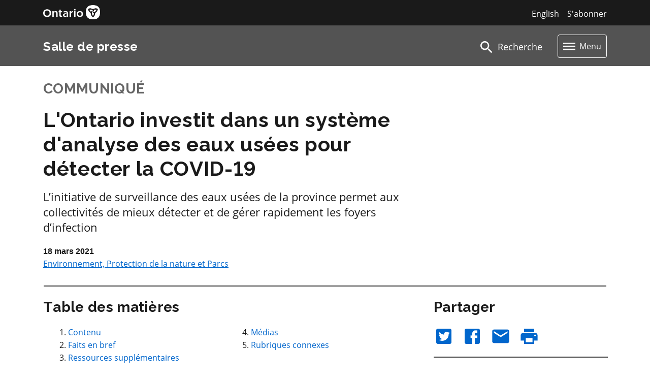

--- FILE ---
content_type: text/html; charset=UTF-8
request_url: https://api.news.ontario.ca/api/v1/releases/60801?language=fr
body_size: 3694
content:
{"data":{"cache":"2026-01-19 19:36:20","id":60799,"previous_administration_flag":0,"assets":null,"contacts_custom":null,"contacts_default":null,"contacts":"<p><b>Gary Wheeler<\/b><br>Direction des communications<br>416 314-6666<br><a href=\"mailto:gary.s.wheeler@ontario.ca\">gary.s.wheeler@ontario.ca<\/a><\/p> <p><b>Andrew Buttigieg<\/b><br>Bureau du ministre<br>437 224-4599<br><a href=\"mailto:andrew.buttigieg@ontario.ca\">andrew.buttigieg@ontario.ca<\/a><\/p>","content_title":"L'Ontario investit dans un syst\u00e8me d'analyse des eaux us\u00e9es pour d\u00e9tecter la COVID-19","clean_title":"L'Ontario investit dans un syst\u00e8me d'analyse des eaux us\u00e9es pour d\u00e9tecter la COVID-19","content_subtitle":"L\u2019initiative de surveillance des eaux us\u00e9es de la province permet aux collectivit\u00e9s de mieux d\u00e9tecter et de g\u00e9rer rapidement les foyers d\u2019infection","content_lead":"<p>WATERLOO &mdash; Le gouvernement de l'Ontario investit plus de 12 millions de dollars dans une nouvelle initiative pour d\u00e9tecter la COVID-19 dans les eaux us\u00e9es. La province s'associe \u00e0 13 \u00e9tablissements universitaires et de recherche pour cr\u00e9er un r\u00e9seau de surveillance afin d'analyser des \u00e9chantillons d'eaux us\u00e9es provenant de collectivit\u00e9s de tout l'Ontario. Ainsi, les unit\u00e9s de sant\u00e9 publique pourront mieux identifier, surveiller et g\u00e9rer les foyers d'infection potentiels de COVID-19.<\/p>","content_body":"<p>Jeff Yurek, ministre de l'Environnement, de la Protection de la nature et des Parcs, a visit\u00e9 aujourd'hui des laboratoires \u00e0 l'Universit\u00e9 de Waterloo qui analysent actuellement des eaux us\u00e9es.<\/p>\r\n<p>\u00ab Analyser les eaux us\u00e9es pour d\u00e9celer le virus \u00e0 l'origine de la COVID-19 permet de mesurer la propagation du virus en temps r\u00e9el - avant m\u00eame que les gens ne pr\u00e9sentent de sympt\u00f4mes, a dit le ministre Yurek. Avec les donn\u00e9es cliniques et de sant\u00e9 publique, la surveillance des eaux us\u00e9es aide les unit\u00e9s de sant\u00e9 publique \u00e0 identifier les foyers d'infection potentiels et permet de prendre des d\u00e9cisions plus ad\u00e9quates sur la nature et le lieu des ressources \u00e0 mobiliser. \u00bb<\/p>\r\n<p>Le financement provincial appuie des travaux entam\u00e9s dans plusieurs municipalit\u00e9s. On analyse d\u00e9j\u00e0 les eaux us\u00e9es pour d\u00e9celer des signes pr\u00e9coces d'infection de COVID-19 \u00e0 Ottawa, \u00e0 Windsor, \u00e0 Toronto, \u00e0 Casselman, \u00e0 Hamilton et \u00e0 London, ainsi que dans les r\u00e9gions de Peel, York, Durham et Waterloo et dans le comt\u00e9 d'Essex.<\/p>\r\n<p>De plus, la province a \u00e9largi les analyses pour inclure certaines communaut\u00e9s de Premi\u00e8res Nations ainsi que certains foyers de soins de longue dur\u00e9e, \u00e9tablissements pour retrait\u00e9s, refuges et \u00e9tablissements correctionnels.<\/p>\r\n<p>\u00ab Depuis le d\u00e9but de la pand\u00e9mie de COVID-19 il y a un an, notre gouvernement utilise toutes les ressources \u00e0 sa disposition pour prot\u00e9ger les Ontariens et les Ontariennes, a dit Christine Elliott, vice-premi\u00e8re ministre et ministre de la Sant\u00e9. Cette initiative renforce les mesures de lutte contre la pand\u00e9mie en Ontario, car elle fournit des donn\u00e9es pr\u00e9cieuses pour suivre et surveiller le virus \u00e0 l'origine de la COVID-19 et donne un outil suppl\u00e9mentaire pour freiner la propagation de ce virus mortel dans nos collectivit\u00e9s. \u00bb<\/p>\r\n<p>\u00ab Les m\u00e9thodes innovatrices qui sont employ\u00e9es par notre \u00e9quipe pour d\u00e9celer les signes pr\u00e9coces d'infection de COVID-19 dans nos collectivit\u00e9s constituent un excellent exemple de science fondamentale. Cet investissement du gouvernement provincial montre clairement que le gouvernement est d\u00e9termin\u00e9 \u00e0 utiliser les atouts scientifiques de l'Ontario, comme ceux de l'Universit\u00e9 de Waterloo, pour g\u00e9rer les r\u00e9percussions de la COVID-19 \u00bb, a dit Bob Lemieux, doyen de la Facult\u00e9 des sciences de l'Universit\u00e9 de Waterloo.<\/p>\r\n<p>\u00ab Il est extr\u00eamement rare, et donc extr\u00eamement gratifiant, que notre recherche ait un impact si important et si rapide sur tant de gens en Ontario, a dit D<sup>r<\/sup> Alex MacKenzie, chercheur scientifique principal \u00e0 l'Institut de recherche CHEO et professeur de m\u00e9decine \u00e0 l'Universit\u00e9 d'Ottawa. L'\u00e9largissement de la surveillance des eaux us\u00e9es dans toute la province montre que cette approche est \u00e0 la fois utile et efficace, et t\u00e9moigne de la collaboration cr\u00e9ative et multidisciplinaire qui s'appuie sur une fondation d'excellence en recherche, de la pertinence et de l'impact de l'Institut de recherche CHEO et de l'Universit\u00e9 d'Ottawa. Nous sommes tr\u00e8s reconnaissants que le gouvernement de l'Ontario ait fait cet investissement dans la sant\u00e9 des Ontariens et Ontariennes.&nbsp; \u00bb<\/p>\r\n","default_contacts_included_flag":null,"keywords":"","language":"fr","media_assets":"<a href=\"http:\/\/d3v7qf8zyypult.cloudfront.net\/moe\/fr\/images\/2021-03-19\/large\/6b9a23e2b46ea4e34ea6ed5592a94350.jpg\"><img alt=\"L'Ontario investit dans un syst\u00e8me d'analyse des eaux us\u00e9es pour d\u00e9tecter la COVID-19\" src=\"http:\/\/d3v7qf8zyypult.cloudfront.net\/moe\/fr\/images\/2021-03-19\/med\/6b9a23e2b46ea4e34ea6ed5592a94350.jpg\"><\/a><br>Le ministre Yurek apprend comment les \u00e9chantillons d\u2019eaux us\u00e9es sont analys\u00e9s par Nivetha Srikanthan, chercheuse \u00e0 l\u2019Universit\u00e9 de Waterloo, lors d\u2019une visite du laboratoire de l\u2019universit\u00e9.<br><br><a href=\"http:\/\/d3v7qf8zyypult.cloudfront.net\/moe\/fr\/images\/2021-03-19\/large\/b9e00ace82205ca4d86c677e654fa8f3.jpg\"><img alt=\"L'Ontario investit dans un syst\u00e8me d'analyse des eaux us\u00e9es pour d\u00e9tecter la COVID-19\" src=\"http:\/\/d3v7qf8zyypult.cloudfront.net\/moe\/fr\/images\/2021-03-19\/med\/b9e00ace82205ca4d86c677e654fa8f3.jpg\"><\/a><br>Kirsten Nikel, chercheuse \u00e0 l\u2019Universit\u00e9 de Waterloo, montre au ministre Yurek un tube d\u2019\u00e9chantillonnage et explique comment les \u00e9chantillons d\u2019eaux us\u00e9es sont analys\u00e9s lors d\u2019une visite des laboratoires de l\u2019universit\u00e9 o\u00f9 des analyses d\u2019eaux us\u00e9es sont en cours.<br><br>","lead_ministry":{"id":32,"ministries_timeframes_id":2,"acronym":"MECP","acronym_fr":"MEPP","featured_story_boost":100000,"name":"Ministry of the Environment Conservation and Parks","name_abbreviated":"Environment, Conservation and Parks","name_fr":"Minist\u00e8re de l'Environnement, de la Protection de la nature et des Parcs","name_fr_abbreviated":"Environnement, Protection de la nature et Parcs","created_at":"2021-04-25T01:48:19.000000Z","deleted_at":null,"updated_at":"2021-04-25T01:48:19.000000Z","pivot":{"release_id":60799,"ministry_id":32,"lead_ministry_flag":1}},"partner_ministries":[],"ministry_acronym_opposite":"mecp","ministry_id":32,"ministry_acronym":"MEPP","ministry_name":"Minist\u00e8re de l'Environnement, de la Protection de la nature et des Parcs","ministry_abbreviated":"Environnement, Protection de la nature et Parcs","preview_expires":null,"quickfacts":"<ul><li>En plus de l\u2019Universit\u00e9 de Waterloo et de l\u2019Universit\u00e9 d\u2019Ottawa, l\u2019initiative de surveillance des eaux us\u00e9es s\u2019\u00e9tend \u00e0 l\u2019Universit\u00e9 Ryerson, l\u2019Ontario Tech University, l\u2019Universit\u00e9 de Guelph, l\u2019Universit\u00e9 Queen\u2019s, l\u2019Universit\u00e9 McMaster, l\u2019Universit\u00e9 Carleton, l\u2019Institut de recherches d\u2019Horizon Sant\u00e9-Nord, l\u2019Universit\u00e9 de Toronto, l\u2019Universit\u00e9 de Windsor, l\u2019Universit\u00e9 Trent et l\u2019Universit\u00e9 Western Ontario.<\/li><li>L\u2019Agence ontarienne des eaux (AOE) fournit aussi des comp\u00e9tences techniques et de l\u2019\u00e9quipement pour faciliter l\u2019analyse dans les lieux d\u2019\u00e9chantillonnage.<\/li><li>L\u2019\u00e9chantillonnage des eaux us\u00e9es sert \u00e0 mesurer les fragments du virus (appel\u00e9s fragments g\u00e9n\u00e9tiques d\u2019ARN du SARS-CoV-2) qui cause la COVID-19. Ces fragments d\u2019ARN sont excr\u00e9t\u00e9s dans les f\u00e8ces d\u2019une personne infect\u00e9e quelques jours avant que la maladie ne se d\u00e9clare, et jusqu\u2019\u00e0 deux ou trois semaines apr\u00e8s qu\u2019une personne a commenc\u00e9 \u00e0 se sentir malade. Cependant, ces fragments d\u2019ARN ne contiennent pas de particules virales infectieuses. On consid\u00e8re que le risque de contracter la COVID-19 des eaux us\u00e9es est faible.<\/li><li>La surveillance des eaux us\u00e9es est une m\u00e9thode que les scientifiques et les responsables de la sant\u00e9 publique utilisent depuis des ann\u00e9es pour mesurer, de fa\u00e7on non invasive, la propagation des maladies dans les collectivit\u00e9s.<\/li><\/ul>","quotes":[],"regions":[],"release_date_time":"2021-03-18 15:05:00","release_date_time_formatted":"18 mars 2021","release_id_translated":60799,"release_type_id":2001,"release_type_name":"Communiqu\u00e9","release_type_label":"release","release_crossreferences_resources":"<ul><li><a href=\"https:\/\/www.ontario.ca\/fr\/page\/un-plan-environnemental-concu-en-ontario\">Plan environnemental  pour l&rsquo;Ontario<\/a><\/li><li>Consulter le <a href=\"https:\/\/covid-19.ontario.ca\/fr\">site  web<\/a> de l&rsquo;Ontario qui fournit des  renseignements li\u00e9s \u00e0 la COVID-19 pour savoir comment la province continue de  prot\u00e9ger la population de l&rsquo;Ontario.<\/li><\/ul>","release_resources":"<ul><li><a href=\"https:\/\/www.ontario.ca\/fr\/page\/un-plan-environnemental-concu-en-ontario\">Plan environnemental  pour l&rsquo;Ontario<\/a><\/li><li>Consulter le <a href=\"https:\/\/covid-19.ontario.ca\/fr\">site  web<\/a> de l&rsquo;Ontario qui fournit des  renseignements li\u00e9s \u00e0 la COVID-19 pour savoir comment la province continue de  prot\u00e9ger la population de l&rsquo;Ontario.<\/li><\/ul>","slug":"lontario-investit-dans-un-systeme-danalyse-des-eaux-usees-pour-detecter-la-covid-19","slug_translated":"ontario-investing-in-wastewater-testing-system-to-detect-covid-19","status_type_id":3002,"streams":null,"owners":[],"tags":[],"topics":[{"label":"Environnement et \u00e9nergie","description":"Renseignements sur la protection et la restauration de la faune et de l\u2019environnement en Ontario, incluant la pr\u00e9servation et le syst\u00e8me d\u2019\u00e9lectricit\u00e9.","link":"https:\/\/www.ontario.ca\/fr\/page\/environnement-et-energie","value":5},{"label":"Gouvernement","description":"Renseignements sur les services gouvernementaux offerts et sur le fonctionnement du gouvernement.","link":"https:\/\/www.ontario.ca\/fr\/page\/gouvernement","value":6}],"unformatted_slug":"lontario_investit_dans_un_systeme_danalyse_des_eaux_usees_pour_detecter_la_covid_19","unformatted_slug_translated":"ontario_investing_in_wastewater_testing_system_to_detect_covid_19","release_distribution_id":5001,"release_language_distribution":null,"distributed":false,"additional":{"content_notes":null,"content_location":null,"content_date":null,"content_time":null,"content_livestream_url":null,"content_epk_url":null,"content_nr_url":null,"content_crossreferences":[],"created_by":null,"content_assets":null,"content_assets_formatted":""}}}